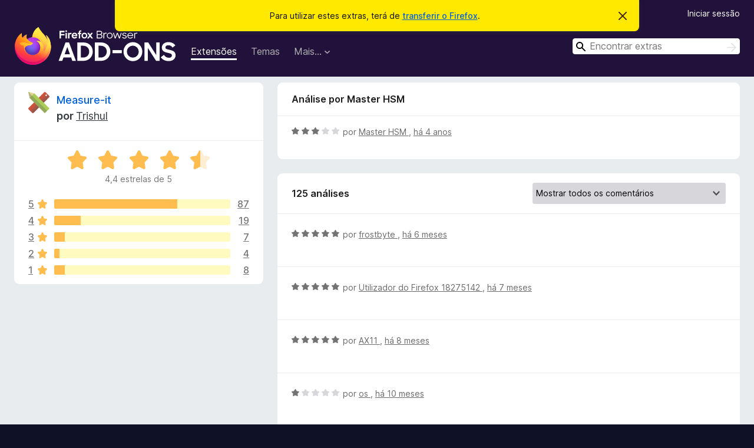

--- FILE ---
content_type: text/html; charset=utf-8
request_url: https://addons.mozilla.org/pt-PT/firefox/addon/measure-it/reviews/1800970/?utm_content=search&utm_medium=referral&utm_source=addons.mozilla.org
body_size: 9761
content:
<!DOCTYPE html>
<html lang="pt-PT" dir="ltr"><head><title data-react-helmet="true">Análises para Measure-it – Extras para o Firefox (pt-PT)</title><meta charSet="utf-8"/><meta name="viewport" content="width=device-width, initial-scale=1"/><link href="/static-frontend/Inter-roman-subset-en_de_fr_ru_es_pt_pl_it.var.2ce5ad921c3602b1e5370b3c86033681.woff2" crossorigin="anonymous" rel="preload" as="font" type="font/woff2"/><link href="/static-frontend/amo-2c9b371cc4de1aad916e.css" integrity="sha512-xpIl0TE0BdHR7KIMx6yfLd2kiIdWqrmXT81oEQ2j3ierwSeZB5WzmlhM7zJEHvI5XqPZYwMlGu/Pk0f13trpzQ==" crossorigin="anonymous" rel="stylesheet" type="text/css"/><meta data-react-helmet="true" name="description" content="Análises e avaliações para Measure-it. Descubra o que os outros utilizadores pensam acerca de Measure-it e adicione-o ao seu navegador Firefox."/><meta data-react-helmet="true" name="robots" content="noindex, follow"/><link rel="shortcut icon" href="/favicon.ico?v=3"/><link data-react-helmet="true" title="Extras do Firefox" rel="search" type="application/opensearchdescription+xml" href="/pt-PT/firefox/opensearch.xml"/></head><body><div id="react-view"><div class="Page-amo"><header class="Header"><div class="Notice Notice-warning GetFirefoxBanner Notice-dismissible"><div class="Notice-icon"></div><div class="Notice-column"><div class="Notice-content"><p class="Notice-text"><span class="GetFirefoxBanner-content">Para utilizar estes extras, terá de <a class="Button Button--none GetFirefoxBanner-button" href="https://www.mozilla.org/firefox/download/thanks/?s=direct&amp;utm_campaign=amo-fx-cta&amp;utm_content=banner-download-button&amp;utm_medium=referral&amp;utm_source=addons.mozilla.org">transferir o Firefox</a>.</span></p></div></div><div class="Notice-dismisser"><button class="Button Button--none Notice-dismisser-button" type="submit"><span class="Icon Icon-inline-content IconXMark Notice-dismisser-icon"><span class="visually-hidden">Descartar este aviso</span><svg class="IconXMark-svg" version="1.1" xmlns="http://www.w3.org/2000/svg" xmlns:xlink="http://www.w3.org/1999/xlink"><g class="IconXMark-path" transform="translate(-1.000000, -1.000000)" fill="#0C0C0D"><path d="M1.293,2.707 C1.03304342,2.45592553 0.928787403,2.08412211 1.02030284,1.73449268 C1.11181828,1.38486324 1.38486324,1.11181828 1.73449268,1.02030284 C2.08412211,0.928787403 2.45592553,1.03304342 2.707,1.293 L8,6.586 L13.293,1.293 C13.5440745,1.03304342 13.9158779,0.928787403 14.2655073,1.02030284 C14.6151368,1.11181828 14.8881817,1.38486324 14.9796972,1.73449268 C15.0712126,2.08412211 14.9669566,2.45592553 14.707,2.707 L9.414,8 L14.707,13.293 C15.0859722,13.6853789 15.0805524,14.3090848 14.6948186,14.6948186 C14.3090848,15.0805524 13.6853789,15.0859722 13.293,14.707 L8,9.414 L2.707,14.707 C2.31462111,15.0859722 1.69091522,15.0805524 1.30518142,14.6948186 C0.919447626,14.3090848 0.91402779,13.6853789 1.293,13.293 L6.586,8 L1.293,2.707 Z"></path></g></svg></span></button></div></div><div class="Header-wrapper"><div class="Header-content"><a class="Header-title" href="/pt-PT/firefox/"><span class="visually-hidden">Extras do Firefox</span></a></div><ul class="SectionLinks Header-SectionLinks"><li><a class="SectionLinks-link SectionLinks-link-extension SectionLinks-link--active" href="/pt-PT/firefox/extensions/">Extensões</a></li><li><a class="SectionLinks-link SectionLinks-link-theme" href="/pt-PT/firefox/themes/">Temas</a></li><li><div class="DropdownMenu SectionLinks-link SectionLinks-dropdown"><button class="DropdownMenu-button" title="Mais…" type="button" aria-haspopup="true"><span class="DropdownMenu-button-text">Mais…</span><span class="Icon Icon-inverted-caret"></span></button><ul class="DropdownMenu-items" aria-hidden="true" aria-label="submenu"><li class="DropdownMenuItem DropdownMenuItem-section SectionLinks-subheader">para o Firefox</li><li class="DropdownMenuItem DropdownMenuItem-link"><a class="SectionLinks-dropdownlink" href="/pt-PT/firefox/language-tools/">Dicionários e pacotes de idiomas</a></li><li class="DropdownMenuItem DropdownMenuItem-section SectionLinks-subheader">Outros sites de navegadores</li><li class="DropdownMenuItem DropdownMenuItem-link"><a class="SectionLinks-clientApp-android" data-clientapp="android" href="/pt-PT/android/">Extras para Android</a></li></ul></div></li></ul><div class="Header-user-and-external-links"><a class="Button Button--none Header-authenticate-button Header-button Button--micro" href="#login">Iniciar sessão</a></div><form action="/pt-PT/firefox/search/" class="SearchForm Header-search-form Header-search-form--desktop" method="GET" data-no-csrf="true" role="search"><div class="AutoSearchInput"><label class="AutoSearchInput-label visually-hidden" for="AutoSearchInput-q">Pesquisar</label><div class="AutoSearchInput-search-box"><span class="Icon Icon-magnifying-glass AutoSearchInput-icon-magnifying-glass"></span><div role="combobox" aria-haspopup="listbox" aria-owns="react-autowhatever-1" aria-expanded="false"><input type="search" autoComplete="off" aria-autocomplete="list" aria-controls="react-autowhatever-1" class="AutoSearchInput-query" id="AutoSearchInput-q" maxLength="100" minLength="2" name="q" placeholder="Encontrar extras" value=""/><div id="react-autowhatever-1" role="listbox"></div></div><button class="AutoSearchInput-submit-button" type="submit"><span class="visually-hidden">Pesquisar</span><span class="Icon Icon-arrow"></span></button></div></div></form></div></header><div class="Page-content"><div class="Page Page-not-homepage"><div class="AppBanner"></div><div class="AddonReviewList AddonReviewList--extension"><section class="Card AddonSummaryCard Card--no-footer"><header class="Card-header"><div class="Card-header-text"><div class="AddonSummaryCard-header"><div class="AddonSummaryCard-header-icon"><a href="/pt-PT/firefox/addon/measure-it/?utm_content=search&amp;utm_medium=referral&amp;utm_source=addons.mozilla.org"><img class="AddonSummaryCard-header-icon-image" src="https://addons.mozilla.org/user-media/addon_icons/851/851503-64.png?modified=1648138451" alt="Ícone do extra"/></a></div><div class="AddonSummaryCard-header-text"><h1 class="visually-hidden">Análises para Measure-it</h1><h1 class="AddonTitle"><a href="/pt-PT/firefox/addon/measure-it/?utm_content=search&amp;utm_medium=referral&amp;utm_source=addons.mozilla.org">Measure-it</a><span class="AddonTitle-author"> <!-- -->por<!-- --> <a href="/pt-PT/firefox/user/10424937/">Trishul</a></span></h1></div></div></div></header><div class="Card-contents"><div class="AddonSummaryCard-overallRatingStars"><div class="Rating Rating--large Rating--yellowStars" title="Avaliado em 4,4 de 5"><div class="Rating-star Rating-rating-1 Rating-selected-star" title="Avaliado em 4,4 de 5"></div><div class="Rating-star Rating-rating-2 Rating-selected-star" title="Avaliado em 4,4 de 5"></div><div class="Rating-star Rating-rating-3 Rating-selected-star" title="Avaliado em 4,4 de 5"></div><div class="Rating-star Rating-rating-4 Rating-selected-star" title="Avaliado em 4,4 de 5"></div><div class="Rating-star Rating-rating-5 Rating-half-star" title="Avaliado em 4,4 de 5"></div><span class="visually-hidden">Avaliado em 4,4 de 5</span></div><div class="AddonSummaryCard-addonAverage">4,4 estrelas de 5</div></div><div class="RatingsByStar"><div class="RatingsByStar-graph"><a class="RatingsByStar-row" rel="nofollow" title="Ler todas as 87 análises de cinco estrelas" href="/pt-PT/firefox/addon/measure-it/reviews/?score=5&amp;utm_content=search&amp;utm_medium=referral&amp;utm_source=addons.mozilla.org"><div class="RatingsByStar-star">5<span class="Icon Icon-star-yellow"></span></div></a><a class="RatingsByStar-row" rel="nofollow" title="Ler todas as 87 análises de cinco estrelas" href="/pt-PT/firefox/addon/measure-it/reviews/?score=5&amp;utm_content=search&amp;utm_medium=referral&amp;utm_source=addons.mozilla.org"><div class="RatingsByStar-barContainer"><div class="RatingsByStar-bar RatingsByStar-barFrame"><div class="RatingsByStar-bar RatingsByStar-barValue RatingsByStar-barValue--70pct RatingsByStar-partialBar"></div></div></div></a><a class="RatingsByStar-row" rel="nofollow" title="Ler todas as 87 análises de cinco estrelas" href="/pt-PT/firefox/addon/measure-it/reviews/?score=5&amp;utm_content=search&amp;utm_medium=referral&amp;utm_source=addons.mozilla.org"><div class="RatingsByStar-count">87</div></a><a class="RatingsByStar-row" rel="nofollow" title="Ler todas as 19 análises de quatro estrelas" href="/pt-PT/firefox/addon/measure-it/reviews/?score=4&amp;utm_content=search&amp;utm_medium=referral&amp;utm_source=addons.mozilla.org"><div class="RatingsByStar-star">4<span class="Icon Icon-star-yellow"></span></div></a><a class="RatingsByStar-row" rel="nofollow" title="Ler todas as 19 análises de quatro estrelas" href="/pt-PT/firefox/addon/measure-it/reviews/?score=4&amp;utm_content=search&amp;utm_medium=referral&amp;utm_source=addons.mozilla.org"><div class="RatingsByStar-barContainer"><div class="RatingsByStar-bar RatingsByStar-barFrame"><div class="RatingsByStar-bar RatingsByStar-barValue RatingsByStar-barValue--15pct RatingsByStar-partialBar"></div></div></div></a><a class="RatingsByStar-row" rel="nofollow" title="Ler todas as 19 análises de quatro estrelas" href="/pt-PT/firefox/addon/measure-it/reviews/?score=4&amp;utm_content=search&amp;utm_medium=referral&amp;utm_source=addons.mozilla.org"><div class="RatingsByStar-count">19</div></a><a class="RatingsByStar-row" rel="nofollow" title="Ler todas as 7 análises de três estrelas" href="/pt-PT/firefox/addon/measure-it/reviews/?score=3&amp;utm_content=search&amp;utm_medium=referral&amp;utm_source=addons.mozilla.org"><div class="RatingsByStar-star">3<span class="Icon Icon-star-yellow"></span></div></a><a class="RatingsByStar-row" rel="nofollow" title="Ler todas as 7 análises de três estrelas" href="/pt-PT/firefox/addon/measure-it/reviews/?score=3&amp;utm_content=search&amp;utm_medium=referral&amp;utm_source=addons.mozilla.org"><div class="RatingsByStar-barContainer"><div class="RatingsByStar-bar RatingsByStar-barFrame"><div class="RatingsByStar-bar RatingsByStar-barValue RatingsByStar-barValue--6pct RatingsByStar-partialBar"></div></div></div></a><a class="RatingsByStar-row" rel="nofollow" title="Ler todas as 7 análises de três estrelas" href="/pt-PT/firefox/addon/measure-it/reviews/?score=3&amp;utm_content=search&amp;utm_medium=referral&amp;utm_source=addons.mozilla.org"><div class="RatingsByStar-count">7</div></a><a class="RatingsByStar-row" rel="nofollow" title="Ler todas as 4 análises de duas estrelas" href="/pt-PT/firefox/addon/measure-it/reviews/?score=2&amp;utm_content=search&amp;utm_medium=referral&amp;utm_source=addons.mozilla.org"><div class="RatingsByStar-star">2<span class="Icon Icon-star-yellow"></span></div></a><a class="RatingsByStar-row" rel="nofollow" title="Ler todas as 4 análises de duas estrelas" href="/pt-PT/firefox/addon/measure-it/reviews/?score=2&amp;utm_content=search&amp;utm_medium=referral&amp;utm_source=addons.mozilla.org"><div class="RatingsByStar-barContainer"><div class="RatingsByStar-bar RatingsByStar-barFrame"><div class="RatingsByStar-bar RatingsByStar-barValue RatingsByStar-barValue--3pct RatingsByStar-partialBar"></div></div></div></a><a class="RatingsByStar-row" rel="nofollow" title="Ler todas as 4 análises de duas estrelas" href="/pt-PT/firefox/addon/measure-it/reviews/?score=2&amp;utm_content=search&amp;utm_medium=referral&amp;utm_source=addons.mozilla.org"><div class="RatingsByStar-count">4</div></a><a class="RatingsByStar-row" rel="nofollow" title="Ler todas as 8 análises de uma estrela" href="/pt-PT/firefox/addon/measure-it/reviews/?score=1&amp;utm_content=search&amp;utm_medium=referral&amp;utm_source=addons.mozilla.org"><div class="RatingsByStar-star">1<span class="Icon Icon-star-yellow"></span></div></a><a class="RatingsByStar-row" rel="nofollow" title="Ler todas as 8 análises de uma estrela" href="/pt-PT/firefox/addon/measure-it/reviews/?score=1&amp;utm_content=search&amp;utm_medium=referral&amp;utm_source=addons.mozilla.org"><div class="RatingsByStar-barContainer"><div class="RatingsByStar-bar RatingsByStar-barFrame"><div class="RatingsByStar-bar RatingsByStar-barValue RatingsByStar-barValue--6pct RatingsByStar-partialBar"></div></div></div></a><a class="RatingsByStar-row" rel="nofollow" title="Ler todas as 8 análises de uma estrela" href="/pt-PT/firefox/addon/measure-it/reviews/?score=1&amp;utm_content=search&amp;utm_medium=referral&amp;utm_source=addons.mozilla.org"><div class="RatingsByStar-count">8</div></a></div></div></div></section><div class="AddonReviewList-reviews"><div class="FeaturedAddonReview"><section class="Card FeaturedAddonReview-card Card--no-footer"><header class="Card-header"><div class="Card-header-text">Análise por Master HSM</div></header><div class="Card-contents"><div class="AddonReviewCard AddonReviewCard-ratingOnly AddonReviewCard-viewOnly"><div class="AddonReviewCard-container"><div class="UserReview"><div class="UserReview-byLine"><div class="Rating Rating--small" title="Avaliado em 3 de 5"><div class="Rating-star Rating-rating-1 Rating-selected-star" title="Avaliado em 3 de 5"></div><div class="Rating-star Rating-rating-2 Rating-selected-star" title="Avaliado em 3 de 5"></div><div class="Rating-star Rating-rating-3 Rating-selected-star" title="Avaliado em 3 de 5"></div><div class="Rating-star Rating-rating-4" title="Avaliado em 3 de 5"></div><div class="Rating-star Rating-rating-5" title="Avaliado em 3 de 5"></div><span class="visually-hidden">Avaliado em 3 de 5</span></div><span class="AddonReviewCard-authorByLine">por <a href="/pt-PT/firefox/user/17239280/"> Master HSM </a>, <a title="18 de jan de 2022 22:54" href="/pt-PT/firefox/addon/measure-it/reviews/1800970/?utm_content=search&amp;utm_medium=referral&amp;utm_source=addons.mozilla.org"> há 4 anos </a></span></div><section class="Card ShowMoreCard UserReview-body UserReview-emptyBody ShowMoreCard--expanded Card--no-style Card--no-header Card--no-footer"><div class="Card-contents"><div class="ShowMoreCard-contents"><div></div></div></div></section><div class="AddonReviewCard-allControls"></div></div></div></div></div></section></div><section class="Card CardList AddonReviewList-reviews-listing"><header class="Card-header"><div class="Card-header-text"><div class="AddonReviewList-cardListHeader"><div class="AddonReviewList-reviewCount">125 análises</div><div class="AddonReviewList-filterByScore"><select class="Select AddonReviewList-filterByScoreSelector"><option value="SHOW_ALL_REVIEWS" selected="">Mostrar todos os comentários</option><option value="5">Mostrar apenas análises com cinco estrelas</option><option value="4">Mostrar apenas análises com quatro estrelas</option><option value="3">Mostrar apenas análises com três estrelas</option><option value="2">Mostrar apenas análises com duas estrelas</option><option value="1">Mostrar apenas análises com uma estrela</option></select></div></div></div></header><div class="Card-contents"><ul><li><div class="AddonReviewCard AddonReviewCard-ratingOnly AddonReviewCard-viewOnly"><div class="AddonReviewCard-container"><div class="UserReview"><div class="UserReview-byLine"><div class="Rating Rating--small" title="Avaliado em 5 de 5"><div class="Rating-star Rating-rating-1 Rating-selected-star" title="Avaliado em 5 de 5"></div><div class="Rating-star Rating-rating-2 Rating-selected-star" title="Avaliado em 5 de 5"></div><div class="Rating-star Rating-rating-3 Rating-selected-star" title="Avaliado em 5 de 5"></div><div class="Rating-star Rating-rating-4 Rating-selected-star" title="Avaliado em 5 de 5"></div><div class="Rating-star Rating-rating-5 Rating-selected-star" title="Avaliado em 5 de 5"></div><span class="visually-hidden">Avaliado em 5 de 5</span></div><span class="AddonReviewCard-authorByLine">por <a href="/pt-PT/firefox/user/19069943/"> frostbyte </a>, <a title="23 de jul de 2025 22:35" href="/pt-PT/firefox/addon/measure-it/reviews/2323659/?utm_content=search&amp;utm_medium=referral&amp;utm_source=addons.mozilla.org"> há 6 meses </a></span></div><section class="Card ShowMoreCard UserReview-body UserReview-emptyBody ShowMoreCard--expanded Card--no-style Card--no-header Card--no-footer"><div class="Card-contents"><div class="ShowMoreCard-contents"><div></div></div></div></section><div class="AddonReviewCard-allControls"></div></div></div></div></li><li><div class="AddonReviewCard AddonReviewCard-ratingOnly AddonReviewCard-viewOnly"><div class="AddonReviewCard-container"><div class="UserReview"><div class="UserReview-byLine"><div class="Rating Rating--small" title="Avaliado em 5 de 5"><div class="Rating-star Rating-rating-1 Rating-selected-star" title="Avaliado em 5 de 5"></div><div class="Rating-star Rating-rating-2 Rating-selected-star" title="Avaliado em 5 de 5"></div><div class="Rating-star Rating-rating-3 Rating-selected-star" title="Avaliado em 5 de 5"></div><div class="Rating-star Rating-rating-4 Rating-selected-star" title="Avaliado em 5 de 5"></div><div class="Rating-star Rating-rating-5 Rating-selected-star" title="Avaliado em 5 de 5"></div><span class="visually-hidden">Avaliado em 5 de 5</span></div><span class="AddonReviewCard-authorByLine">por <a href="/pt-PT/firefox/user/18275142/"> Utilizador do Firefox 18275142 </a>, <a title="23 de jun de 2025 21:24" href="/pt-PT/firefox/addon/measure-it/reviews/2264961/?utm_content=search&amp;utm_medium=referral&amp;utm_source=addons.mozilla.org"> há 7 meses </a></span></div><section class="Card ShowMoreCard UserReview-body UserReview-emptyBody ShowMoreCard--expanded Card--no-style Card--no-header Card--no-footer"><div class="Card-contents"><div class="ShowMoreCard-contents"><div></div></div></div></section><div class="AddonReviewCard-allControls"></div></div></div></div></li><li><div class="AddonReviewCard AddonReviewCard-ratingOnly AddonReviewCard-viewOnly"><div class="AddonReviewCard-container"><div class="UserReview"><div class="UserReview-byLine"><div class="Rating Rating--small" title="Avaliado em 5 de 5"><div class="Rating-star Rating-rating-1 Rating-selected-star" title="Avaliado em 5 de 5"></div><div class="Rating-star Rating-rating-2 Rating-selected-star" title="Avaliado em 5 de 5"></div><div class="Rating-star Rating-rating-3 Rating-selected-star" title="Avaliado em 5 de 5"></div><div class="Rating-star Rating-rating-4 Rating-selected-star" title="Avaliado em 5 de 5"></div><div class="Rating-star Rating-rating-5 Rating-selected-star" title="Avaliado em 5 de 5"></div><span class="visually-hidden">Avaliado em 5 de 5</span></div><span class="AddonReviewCard-authorByLine">por <a href="/pt-PT/firefox/user/13500241/"> AX11 </a>, <a title="19 de mai de 2025 21:28" href="/pt-PT/firefox/addon/measure-it/reviews/2231259/?utm_content=search&amp;utm_medium=referral&amp;utm_source=addons.mozilla.org"> há 8 meses </a></span></div><section class="Card ShowMoreCard UserReview-body UserReview-emptyBody ShowMoreCard--expanded Card--no-style Card--no-header Card--no-footer"><div class="Card-contents"><div class="ShowMoreCard-contents"><div></div></div></div></section><div class="AddonReviewCard-allControls"></div></div></div></div></li><li><div class="AddonReviewCard AddonReviewCard-ratingOnly AddonReviewCard-viewOnly"><div class="AddonReviewCard-container"><div class="UserReview"><div class="UserReview-byLine"><div class="Rating Rating--small" title="Avaliado em 1 de 5"><div class="Rating-star Rating-rating-1 Rating-selected-star" title="Avaliado em 1 de 5"></div><div class="Rating-star Rating-rating-2" title="Avaliado em 1 de 5"></div><div class="Rating-star Rating-rating-3" title="Avaliado em 1 de 5"></div><div class="Rating-star Rating-rating-4" title="Avaliado em 1 de 5"></div><div class="Rating-star Rating-rating-5" title="Avaliado em 1 de 5"></div><span class="visually-hidden">Avaliado em 1 de 5</span></div><span class="AddonReviewCard-authorByLine">por <a href="/pt-PT/firefox/user/18913838/"> os </a>, <a title="31 de mar de 2025 14:03" href="/pt-PT/firefox/addon/measure-it/reviews/2205479/?utm_content=search&amp;utm_medium=referral&amp;utm_source=addons.mozilla.org"> há 10 meses </a></span></div><section class="Card ShowMoreCard UserReview-body UserReview-emptyBody ShowMoreCard--expanded Card--no-style Card--no-header Card--no-footer"><div class="Card-contents"><div class="ShowMoreCard-contents"><div></div></div></div></section><div class="AddonReviewCard-allControls"></div></div></div></div></li><li><div class="AddonReviewCard AddonReviewCard-ratingOnly AddonReviewCard-viewOnly"><div class="AddonReviewCard-container"><div class="UserReview"><div class="UserReview-byLine"><div class="Rating Rating--small" title="Avaliado em 5 de 5"><div class="Rating-star Rating-rating-1 Rating-selected-star" title="Avaliado em 5 de 5"></div><div class="Rating-star Rating-rating-2 Rating-selected-star" title="Avaliado em 5 de 5"></div><div class="Rating-star Rating-rating-3 Rating-selected-star" title="Avaliado em 5 de 5"></div><div class="Rating-star Rating-rating-4 Rating-selected-star" title="Avaliado em 5 de 5"></div><div class="Rating-star Rating-rating-5 Rating-selected-star" title="Avaliado em 5 de 5"></div><span class="visually-hidden">Avaliado em 5 de 5</span></div><span class="AddonReviewCard-authorByLine">por <a href="/pt-PT/firefox/user/18892841/"> xdmz </a>, <a title="19 de mar de 2025 12:30" href="/pt-PT/firefox/addon/measure-it/reviews/2196951/?utm_content=search&amp;utm_medium=referral&amp;utm_source=addons.mozilla.org"> há 10 meses </a></span></div><section class="Card ShowMoreCard UserReview-body UserReview-emptyBody ShowMoreCard--expanded Card--no-style Card--no-header Card--no-footer"><div class="Card-contents"><div class="ShowMoreCard-contents"><div></div></div></div></section><div class="AddonReviewCard-allControls"></div></div></div></div></li><li><div class="AddonReviewCard AddonReviewCard-viewOnly"><div class="AddonReviewCard-container"><div class="UserReview"><div class="UserReview-byLine"><div class="Rating Rating--small" title="Avaliado em 1 de 5"><div class="Rating-star Rating-rating-1 Rating-selected-star" title="Avaliado em 1 de 5"></div><div class="Rating-star Rating-rating-2" title="Avaliado em 1 de 5"></div><div class="Rating-star Rating-rating-3" title="Avaliado em 1 de 5"></div><div class="Rating-star Rating-rating-4" title="Avaliado em 1 de 5"></div><div class="Rating-star Rating-rating-5" title="Avaliado em 1 de 5"></div><span class="visually-hidden">Avaliado em 1 de 5</span></div><span class="AddonReviewCard-authorByLine">por <a href="/pt-PT/firefox/user/18777998/"> Barry </a>, <a title="17 de jan de 2025 21:51" href="/pt-PT/firefox/addon/measure-it/reviews/2162604/?utm_content=search&amp;utm_medium=referral&amp;utm_source=addons.mozilla.org"> há um ano </a></span></div><section class="Card ShowMoreCard UserReview-body ShowMoreCard--expanded Card--no-style Card--no-header Card--no-footer"><div class="Card-contents"><div class="ShowMoreCard-contents"><div>This has added spam to my email address, and I hate it.</div></div></div></section><div class="AddonReviewCard-allControls"><div><button aria-describedby="flag-review-TooltipMenu" class="TooltipMenu-opener AddonReviewCard-control FlagReviewMenu-menu" title="Marcar esta análise" type="button">Marcar</button></div></div></div></div></div></li><li><div class="AddonReviewCard AddonReviewCard-viewOnly"><div class="AddonReviewCard-container"><div class="UserReview"><div class="UserReview-byLine"><div class="Rating Rating--small" title="Avaliado em 5 de 5"><div class="Rating-star Rating-rating-1 Rating-selected-star" title="Avaliado em 5 de 5"></div><div class="Rating-star Rating-rating-2 Rating-selected-star" title="Avaliado em 5 de 5"></div><div class="Rating-star Rating-rating-3 Rating-selected-star" title="Avaliado em 5 de 5"></div><div class="Rating-star Rating-rating-4 Rating-selected-star" title="Avaliado em 5 de 5"></div><div class="Rating-star Rating-rating-5 Rating-selected-star" title="Avaliado em 5 de 5"></div><span class="visually-hidden">Avaliado em 5 de 5</span></div><span class="AddonReviewCard-authorByLine">por <a href="/pt-PT/firefox/user/18473424/"> ZayneH </a>, <a title="17 de nov de 2024 20:59" href="/pt-PT/firefox/addon/measure-it/reviews/2137176/?utm_content=search&amp;utm_medium=referral&amp;utm_source=addons.mozilla.org"> há um ano </a></span></div><section class="Card ShowMoreCard UserReview-body ShowMoreCard--expanded Card--no-style Card--no-header Card--no-footer"><div class="Card-contents"><div class="ShowMoreCard-contents"><div>Super useful!</div></div></div></section><div class="AddonReviewCard-allControls"><div><button aria-describedby="flag-review-TooltipMenu" class="TooltipMenu-opener AddonReviewCard-control FlagReviewMenu-menu" title="Marcar esta análise" type="button">Marcar</button></div></div></div></div></div></li><li><div class="AddonReviewCard AddonReviewCard-ratingOnly AddonReviewCard-viewOnly"><div class="AddonReviewCard-container"><div class="UserReview"><div class="UserReview-byLine"><div class="Rating Rating--small" title="Avaliado em 5 de 5"><div class="Rating-star Rating-rating-1 Rating-selected-star" title="Avaliado em 5 de 5"></div><div class="Rating-star Rating-rating-2 Rating-selected-star" title="Avaliado em 5 de 5"></div><div class="Rating-star Rating-rating-3 Rating-selected-star" title="Avaliado em 5 de 5"></div><div class="Rating-star Rating-rating-4 Rating-selected-star" title="Avaliado em 5 de 5"></div><div class="Rating-star Rating-rating-5 Rating-selected-star" title="Avaliado em 5 de 5"></div><span class="visually-hidden">Avaliado em 5 de 5</span></div><span class="AddonReviewCard-authorByLine">por <a href="/pt-PT/firefox/user/18539007/"> frostbyte </a>, <a title="7 de ago de 2024 16:23" href="/pt-PT/firefox/addon/measure-it/reviews/2102965/?utm_content=search&amp;utm_medium=referral&amp;utm_source=addons.mozilla.org"> há um ano </a></span></div><section class="Card ShowMoreCard UserReview-body UserReview-emptyBody ShowMoreCard--expanded Card--no-style Card--no-header Card--no-footer"><div class="Card-contents"><div class="ShowMoreCard-contents"><div></div></div></div></section><div class="AddonReviewCard-allControls"></div></div></div></div></li><li><div class="AddonReviewCard AddonReviewCard-viewOnly"><div class="AddonReviewCard-container"><div class="UserReview"><div class="UserReview-byLine"><div class="Rating Rating--small" title="Avaliado em 1 de 5"><div class="Rating-star Rating-rating-1 Rating-selected-star" title="Avaliado em 1 de 5"></div><div class="Rating-star Rating-rating-2" title="Avaliado em 1 de 5"></div><div class="Rating-star Rating-rating-3" title="Avaliado em 1 de 5"></div><div class="Rating-star Rating-rating-4" title="Avaliado em 1 de 5"></div><div class="Rating-star Rating-rating-5" title="Avaliado em 1 de 5"></div><span class="visually-hidden">Avaliado em 1 de 5</span></div><span class="AddonReviewCard-authorByLine">por <a href="/pt-PT/firefox/user/17942032/"> TheAlphaBoy77 </a>, <a title="24 de mai de 2024 16:44" href="/pt-PT/firefox/addon/measure-it/reviews/2078753/?utm_content=search&amp;utm_medium=referral&amp;utm_source=addons.mozilla.org"> há 2 anos </a></span></div><section class="Card ShowMoreCard UserReview-body ShowMoreCard--expanded Card--no-style Card--no-header Card--no-footer"><div class="Card-contents"><div class="ShowMoreCard-contents"><div>It did not work the way I expected.  It just took out a random chunk of the page where my cursor was, the section was not moveable.  Had to "X" out of a screen it brought up.  Not at all how it was understood to act.</div></div></div></section><div class="AddonReviewCard-allControls"><div><button aria-describedby="flag-review-TooltipMenu" class="TooltipMenu-opener AddonReviewCard-control FlagReviewMenu-menu" title="Marcar esta análise" type="button">Marcar</button></div></div></div></div></div></li><li><div class="AddonReviewCard AddonReviewCard-viewOnly"><div class="AddonReviewCard-container"><div class="UserReview"><div class="UserReview-byLine"><div class="Rating Rating--small" title="Avaliado em 5 de 5"><div class="Rating-star Rating-rating-1 Rating-selected-star" title="Avaliado em 5 de 5"></div><div class="Rating-star Rating-rating-2 Rating-selected-star" title="Avaliado em 5 de 5"></div><div class="Rating-star Rating-rating-3 Rating-selected-star" title="Avaliado em 5 de 5"></div><div class="Rating-star Rating-rating-4 Rating-selected-star" title="Avaliado em 5 de 5"></div><div class="Rating-star Rating-rating-5 Rating-selected-star" title="Avaliado em 5 de 5"></div><span class="visually-hidden">Avaliado em 5 de 5</span></div><span class="AddonReviewCard-authorByLine">por <a href="/pt-PT/firefox/user/18290875/"> Ava Miller </a>, <a title="18 de fev de 2024 16:57" href="/pt-PT/firefox/addon/measure-it/reviews/2047783/?utm_content=search&amp;utm_medium=referral&amp;utm_source=addons.mozilla.org"> há 2 anos </a></span></div><section class="Card ShowMoreCard UserReview-body ShowMoreCard--expanded Card--no-style Card--no-header Card--no-footer"><div class="Card-contents"><div class="ShowMoreCard-contents"><div>Interesting and convenient addon</div></div></div></section><div class="AddonReviewCard-allControls"><div><button aria-describedby="flag-review-TooltipMenu" class="TooltipMenu-opener AddonReviewCard-control FlagReviewMenu-menu" title="Marcar esta análise" type="button">Marcar</button></div></div></div></div></div></li><li><div class="AddonReviewCard AddonReviewCard-ratingOnly AddonReviewCard-viewOnly"><div class="AddonReviewCard-container"><div class="UserReview"><div class="UserReview-byLine"><div class="Rating Rating--small" title="Avaliado em 5 de 5"><div class="Rating-star Rating-rating-1 Rating-selected-star" title="Avaliado em 5 de 5"></div><div class="Rating-star Rating-rating-2 Rating-selected-star" title="Avaliado em 5 de 5"></div><div class="Rating-star Rating-rating-3 Rating-selected-star" title="Avaliado em 5 de 5"></div><div class="Rating-star Rating-rating-4 Rating-selected-star" title="Avaliado em 5 de 5"></div><div class="Rating-star Rating-rating-5 Rating-selected-star" title="Avaliado em 5 de 5"></div><span class="visually-hidden">Avaliado em 5 de 5</span></div><span class="AddonReviewCard-authorByLine">por <a href="/pt-PT/firefox/user/14234915/"> Utilizador do Firefox 14234915 </a>, <a title="18 de nov de 2023 07:50" href="/pt-PT/firefox/addon/measure-it/reviews/2018163/?utm_content=search&amp;utm_medium=referral&amp;utm_source=addons.mozilla.org"> há 2 anos </a></span></div><section class="Card ShowMoreCard UserReview-body UserReview-emptyBody ShowMoreCard--expanded Card--no-style Card--no-header Card--no-footer"><div class="Card-contents"><div class="ShowMoreCard-contents"><div></div></div></div></section><div class="AddonReviewCard-allControls"></div></div></div></div></li><li><div class="AddonReviewCard AddonReviewCard-ratingOnly AddonReviewCard-viewOnly"><div class="AddonReviewCard-container"><div class="UserReview"><div class="UserReview-byLine"><div class="Rating Rating--small" title="Avaliado em 5 de 5"><div class="Rating-star Rating-rating-1 Rating-selected-star" title="Avaliado em 5 de 5"></div><div class="Rating-star Rating-rating-2 Rating-selected-star" title="Avaliado em 5 de 5"></div><div class="Rating-star Rating-rating-3 Rating-selected-star" title="Avaliado em 5 de 5"></div><div class="Rating-star Rating-rating-4 Rating-selected-star" title="Avaliado em 5 de 5"></div><div class="Rating-star Rating-rating-5 Rating-selected-star" title="Avaliado em 5 de 5"></div><span class="visually-hidden">Avaliado em 5 de 5</span></div><span class="AddonReviewCard-authorByLine">por <a href="/pt-PT/firefox/user/14643647/"> Utilizador do Firefox 14643647 </a>, <a title="28 de out de 2023 03:33" href="/pt-PT/firefox/addon/measure-it/reviews/2011422/?utm_content=search&amp;utm_medium=referral&amp;utm_source=addons.mozilla.org"> há 2 anos </a></span></div><section class="Card ShowMoreCard UserReview-body UserReview-emptyBody ShowMoreCard--expanded Card--no-style Card--no-header Card--no-footer"><div class="Card-contents"><div class="ShowMoreCard-contents"><div></div></div></div></section><div class="AddonReviewCard-allControls"></div></div></div></div></li><li><div class="AddonReviewCard AddonReviewCard-viewOnly"><div class="AddonReviewCard-container"><div class="UserReview"><div class="UserReview-byLine"><div class="Rating Rating--small" title="Avaliado em 5 de 5"><div class="Rating-star Rating-rating-1 Rating-selected-star" title="Avaliado em 5 de 5"></div><div class="Rating-star Rating-rating-2 Rating-selected-star" title="Avaliado em 5 de 5"></div><div class="Rating-star Rating-rating-3 Rating-selected-star" title="Avaliado em 5 de 5"></div><div class="Rating-star Rating-rating-4 Rating-selected-star" title="Avaliado em 5 de 5"></div><div class="Rating-star Rating-rating-5 Rating-selected-star" title="Avaliado em 5 de 5"></div><span class="visually-hidden">Avaliado em 5 de 5</span></div><span class="AddonReviewCard-authorByLine">por <a href="/pt-PT/firefox/user/18079030/"> Online 🟢 18DATEX.COM </a>, <a title="2 de out de 2023 14:32" href="/pt-PT/firefox/addon/measure-it/reviews/2002970/?utm_content=search&amp;utm_medium=referral&amp;utm_source=addons.mozilla.org"> há 2 anos </a></span></div><section class="Card ShowMoreCard UserReview-body ShowMoreCard--expanded Card--no-style Card--no-header Card--no-footer"><div class="Card-contents"><div class="ShowMoreCard-contents"><div>▶️ Very Good Plugin Measure-itот Trishul ;)</div></div></div></section><div class="AddonReviewCard-allControls"><div><button aria-describedby="flag-review-TooltipMenu" class="TooltipMenu-opener AddonReviewCard-control FlagReviewMenu-menu" title="Marcar esta análise" type="button">Marcar</button></div></div></div></div></div></li><li><div class="AddonReviewCard AddonReviewCard-ratingOnly AddonReviewCard-viewOnly"><div class="AddonReviewCard-container"><div class="UserReview"><div class="UserReview-byLine"><div class="Rating Rating--small" title="Avaliado em 1 de 5"><div class="Rating-star Rating-rating-1 Rating-selected-star" title="Avaliado em 1 de 5"></div><div class="Rating-star Rating-rating-2" title="Avaliado em 1 de 5"></div><div class="Rating-star Rating-rating-3" title="Avaliado em 1 de 5"></div><div class="Rating-star Rating-rating-4" title="Avaliado em 1 de 5"></div><div class="Rating-star Rating-rating-5" title="Avaliado em 1 de 5"></div><span class="visually-hidden">Avaliado em 1 de 5</span></div><span class="AddonReviewCard-authorByLine">por <a href="/pt-PT/firefox/user/17993944/"> Utilizador do Firefox 17993944 </a>, <a title="28 de jul de 2023 03:08" href="/pt-PT/firefox/addon/measure-it/reviews/1983522/?utm_content=search&amp;utm_medium=referral&amp;utm_source=addons.mozilla.org"> há 2 anos </a></span></div><section class="Card ShowMoreCard UserReview-body UserReview-emptyBody ShowMoreCard--expanded Card--no-style Card--no-header Card--no-footer"><div class="Card-contents"><div class="ShowMoreCard-contents"><div></div></div></div></section><div class="AddonReviewCard-allControls"></div></div></div></div></li><li><div class="AddonReviewCard AddonReviewCard-ratingOnly AddonReviewCard-viewOnly"><div class="AddonReviewCard-container"><div class="UserReview"><div class="UserReview-byLine"><div class="Rating Rating--small" title="Avaliado em 1 de 5"><div class="Rating-star Rating-rating-1 Rating-selected-star" title="Avaliado em 1 de 5"></div><div class="Rating-star Rating-rating-2" title="Avaliado em 1 de 5"></div><div class="Rating-star Rating-rating-3" title="Avaliado em 1 de 5"></div><div class="Rating-star Rating-rating-4" title="Avaliado em 1 de 5"></div><div class="Rating-star Rating-rating-5" title="Avaliado em 1 de 5"></div><span class="visually-hidden">Avaliado em 1 de 5</span></div><span class="AddonReviewCard-authorByLine">por <a href="/pt-PT/firefox/user/21853/">  Tropico </a>, <a title="1 de jun de 2023 12:35" href="/pt-PT/firefox/addon/measure-it/reviews/1967928/?utm_content=search&amp;utm_medium=referral&amp;utm_source=addons.mozilla.org"> há 3 anos </a></span></div><section class="Card ShowMoreCard UserReview-body UserReview-emptyBody ShowMoreCard--expanded Card--no-style Card--no-header Card--no-footer"><div class="Card-contents"><div class="ShowMoreCard-contents"><div></div></div></div></section><div class="AddonReviewCard-allControls"></div></div></div></div></li><li><div class="AddonReviewCard AddonReviewCard-viewOnly"><div class="AddonReviewCard-container"><div class="UserReview"><div class="UserReview-byLine"><div class="Rating Rating--small" title="Avaliado em 5 de 5"><div class="Rating-star Rating-rating-1 Rating-selected-star" title="Avaliado em 5 de 5"></div><div class="Rating-star Rating-rating-2 Rating-selected-star" title="Avaliado em 5 de 5"></div><div class="Rating-star Rating-rating-3 Rating-selected-star" title="Avaliado em 5 de 5"></div><div class="Rating-star Rating-rating-4 Rating-selected-star" title="Avaliado em 5 de 5"></div><div class="Rating-star Rating-rating-5 Rating-selected-star" title="Avaliado em 5 de 5"></div><span class="visually-hidden">Avaliado em 5 de 5</span></div><span class="AddonReviewCard-authorByLine">por <a href="/pt-PT/firefox/user/17841588/"> mithat akbulut </a>, <a title="28 de mar de 2023 23:47" href="/pt-PT/firefox/addon/measure-it/reviews/1947013/?utm_content=search&amp;utm_medium=referral&amp;utm_source=addons.mozilla.org"> há 3 anos </a></span></div><section class="Card ShowMoreCard UserReview-body ShowMoreCard--expanded Card--no-style Card--no-header Card--no-footer"><div class="Card-contents"><div class="ShowMoreCard-contents"><div>nice! I was looking for this for a while</div></div></div></section><div class="AddonReviewCard-allControls"><div><button aria-describedby="flag-review-TooltipMenu" class="TooltipMenu-opener AddonReviewCard-control FlagReviewMenu-menu" title="Marcar esta análise" type="button">Marcar</button></div></div></div></div></div></li><li><div class="AddonReviewCard AddonReviewCard-ratingOnly AddonReviewCard-viewOnly"><div class="AddonReviewCard-container"><div class="UserReview"><div class="UserReview-byLine"><div class="Rating Rating--small" title="Avaliado em 5 de 5"><div class="Rating-star Rating-rating-1 Rating-selected-star" title="Avaliado em 5 de 5"></div><div class="Rating-star Rating-rating-2 Rating-selected-star" title="Avaliado em 5 de 5"></div><div class="Rating-star Rating-rating-3 Rating-selected-star" title="Avaliado em 5 de 5"></div><div class="Rating-star Rating-rating-4 Rating-selected-star" title="Avaliado em 5 de 5"></div><div class="Rating-star Rating-rating-5 Rating-selected-star" title="Avaliado em 5 de 5"></div><span class="visually-hidden">Avaliado em 5 de 5</span></div><span class="AddonReviewCard-authorByLine">por <a href="/pt-PT/firefox/user/14117164/"> HumanistAtypik </a>, <a title="10 de mar de 2023 21:30" href="/pt-PT/firefox/addon/measure-it/reviews/1940596/?utm_content=search&amp;utm_medium=referral&amp;utm_source=addons.mozilla.org"> há 3 anos </a></span></div><section class="Card ShowMoreCard UserReview-body UserReview-emptyBody ShowMoreCard--expanded Card--no-style Card--no-header Card--no-footer"><div class="Card-contents"><div class="ShowMoreCard-contents"><div></div></div></div></section><div class="AddonReviewCard-allControls"></div></div></div></div></li><li><div class="AddonReviewCard AddonReviewCard-ratingOnly AddonReviewCard-viewOnly"><div class="AddonReviewCard-container"><div class="UserReview"><div class="UserReview-byLine"><div class="Rating Rating--small" title="Avaliado em 4 de 5"><div class="Rating-star Rating-rating-1 Rating-selected-star" title="Avaliado em 4 de 5"></div><div class="Rating-star Rating-rating-2 Rating-selected-star" title="Avaliado em 4 de 5"></div><div class="Rating-star Rating-rating-3 Rating-selected-star" title="Avaliado em 4 de 5"></div><div class="Rating-star Rating-rating-4 Rating-selected-star" title="Avaliado em 4 de 5"></div><div class="Rating-star Rating-rating-5" title="Avaliado em 4 de 5"></div><span class="visually-hidden">Avaliado em 4 de 5</span></div><span class="AddonReviewCard-authorByLine">por <a href="/pt-PT/firefox/user/14540421/"> Utilizador do Firefox 14540421 </a>, <a title="10 de nov de 2022 17:21" href="/pt-PT/firefox/addon/measure-it/reviews/1891530/?utm_content=search&amp;utm_medium=referral&amp;utm_source=addons.mozilla.org"> há 3 anos </a></span></div><section class="Card ShowMoreCard UserReview-body UserReview-emptyBody ShowMoreCard--expanded Card--no-style Card--no-header Card--no-footer"><div class="Card-contents"><div class="ShowMoreCard-contents"><div></div></div></div></section><div class="AddonReviewCard-allControls"></div></div></div></div></li><li><div class="AddonReviewCard AddonReviewCard-ratingOnly AddonReviewCard-viewOnly"><div class="AddonReviewCard-container"><div class="UserReview"><div class="UserReview-byLine"><div class="Rating Rating--small" title="Avaliado em 5 de 5"><div class="Rating-star Rating-rating-1 Rating-selected-star" title="Avaliado em 5 de 5"></div><div class="Rating-star Rating-rating-2 Rating-selected-star" title="Avaliado em 5 de 5"></div><div class="Rating-star Rating-rating-3 Rating-selected-star" title="Avaliado em 5 de 5"></div><div class="Rating-star Rating-rating-4 Rating-selected-star" title="Avaliado em 5 de 5"></div><div class="Rating-star Rating-rating-5 Rating-selected-star" title="Avaliado em 5 de 5"></div><span class="visually-hidden">Avaliado em 5 de 5</span></div><span class="AddonReviewCard-authorByLine">por <a href="/pt-PT/firefox/user/17449680/"> Claudiu </a>, <a title="25 de out de 2022 21:35" href="/pt-PT/firefox/addon/measure-it/reviews/1885706/?utm_content=search&amp;utm_medium=referral&amp;utm_source=addons.mozilla.org"> há 3 anos </a></span></div><section class="Card ShowMoreCard UserReview-body UserReview-emptyBody ShowMoreCard--expanded Card--no-style Card--no-header Card--no-footer"><div class="Card-contents"><div class="ShowMoreCard-contents"><div></div></div></div></section><div class="AddonReviewCard-allControls"></div></div></div></div></li><li><div class="AddonReviewCard AddonReviewCard-viewOnly"><div class="AddonReviewCard-container"><div class="UserReview"><div class="UserReview-byLine"><div class="Rating Rating--small" title="Avaliado em 5 de 5"><div class="Rating-star Rating-rating-1 Rating-selected-star" title="Avaliado em 5 de 5"></div><div class="Rating-star Rating-rating-2 Rating-selected-star" title="Avaliado em 5 de 5"></div><div class="Rating-star Rating-rating-3 Rating-selected-star" title="Avaliado em 5 de 5"></div><div class="Rating-star Rating-rating-4 Rating-selected-star" title="Avaliado em 5 de 5"></div><div class="Rating-star Rating-rating-5 Rating-selected-star" title="Avaliado em 5 de 5"></div><span class="visually-hidden">Avaliado em 5 de 5</span></div><span class="AddonReviewCard-authorByLine">por <a href="/pt-PT/firefox/user/17568841/"> Stevie Nowonder </a>, <a title="16 de set de 2022 10:33" href="/pt-PT/firefox/addon/measure-it/reviews/1872118/?utm_content=search&amp;utm_medium=referral&amp;utm_source=addons.mozilla.org"> há 3 anos </a></span></div><section class="Card ShowMoreCard UserReview-body ShowMoreCard--expanded Card--no-style Card--no-header Card--no-footer"><div class="Card-contents"><div class="ShowMoreCard-contents"><div>I often work with this add-on. It’s first class because it brings what I need. Runs technically flawless.</div></div></div></section><div class="AddonReviewCard-allControls"><div><button aria-describedby="flag-review-TooltipMenu" class="TooltipMenu-opener AddonReviewCard-control FlagReviewMenu-menu" title="Marcar esta análise" type="button">Marcar</button></div></div></div></div></div></li><li><div class="AddonReviewCard AddonReviewCard-viewOnly"><div class="AddonReviewCard-container"><div class="UserReview"><div class="UserReview-byLine"><div class="Rating Rating--small" title="Avaliado em 2 de 5"><div class="Rating-star Rating-rating-1 Rating-selected-star" title="Avaliado em 2 de 5"></div><div class="Rating-star Rating-rating-2 Rating-selected-star" title="Avaliado em 2 de 5"></div><div class="Rating-star Rating-rating-3" title="Avaliado em 2 de 5"></div><div class="Rating-star Rating-rating-4" title="Avaliado em 2 de 5"></div><div class="Rating-star Rating-rating-5" title="Avaliado em 2 de 5"></div><span class="visually-hidden">Avaliado em 2 de 5</span></div><span class="AddonReviewCard-authorByLine">por <a href="/pt-PT/firefox/user/16894512/"> Ollie-db </a>, <a title="5 de set de 2022 14:48" href="/pt-PT/firefox/addon/measure-it/reviews/1868983/?utm_content=search&amp;utm_medium=referral&amp;utm_source=addons.mozilla.org"> há 3 anos </a></span></div><section class="Card ShowMoreCard UserReview-body ShowMoreCard--expanded Card--no-style Card--no-header Card--no-footer"><div class="Card-contents"><div class="ShowMoreCard-contents"><div>Why I can not move created rectangle?</div></div></div></section><div class="AddonReviewCard-allControls"><div><button aria-describedby="flag-review-TooltipMenu" class="TooltipMenu-opener AddonReviewCard-control FlagReviewMenu-menu" title="Marcar esta análise" type="button">Marcar</button></div></div></div></div></div></li><li><div class="AddonReviewCard AddonReviewCard-ratingOnly AddonReviewCard-viewOnly"><div class="AddonReviewCard-container"><div class="UserReview"><div class="UserReview-byLine"><div class="Rating Rating--small" title="Avaliado em 5 de 5"><div class="Rating-star Rating-rating-1 Rating-selected-star" title="Avaliado em 5 de 5"></div><div class="Rating-star Rating-rating-2 Rating-selected-star" title="Avaliado em 5 de 5"></div><div class="Rating-star Rating-rating-3 Rating-selected-star" title="Avaliado em 5 de 5"></div><div class="Rating-star Rating-rating-4 Rating-selected-star" title="Avaliado em 5 de 5"></div><div class="Rating-star Rating-rating-5 Rating-selected-star" title="Avaliado em 5 de 5"></div><span class="visually-hidden">Avaliado em 5 de 5</span></div><span class="AddonReviewCard-authorByLine">por <a href="/pt-PT/firefox/user/17436295/"> 25Dec </a>, <a title="2 de jun de 2022 02:16" href="/pt-PT/firefox/addon/measure-it/reviews/1842677/?utm_content=search&amp;utm_medium=referral&amp;utm_source=addons.mozilla.org"> há 4 anos </a></span></div><section class="Card ShowMoreCard UserReview-body UserReview-emptyBody ShowMoreCard--expanded Card--no-style Card--no-header Card--no-footer"><div class="Card-contents"><div class="ShowMoreCard-contents"><div></div></div></div></section><div class="AddonReviewCard-allControls"></div></div></div></div></li><li><div class="AddonReviewCard AddonReviewCard-viewOnly"><div class="AddonReviewCard-container"><div class="UserReview"><div class="UserReview-byLine"><div class="Rating Rating--small" title="Avaliado em 5 de 5"><div class="Rating-star Rating-rating-1 Rating-selected-star" title="Avaliado em 5 de 5"></div><div class="Rating-star Rating-rating-2 Rating-selected-star" title="Avaliado em 5 de 5"></div><div class="Rating-star Rating-rating-3 Rating-selected-star" title="Avaliado em 5 de 5"></div><div class="Rating-star Rating-rating-4 Rating-selected-star" title="Avaliado em 5 de 5"></div><div class="Rating-star Rating-rating-5 Rating-selected-star" title="Avaliado em 5 de 5"></div><span class="visually-hidden">Avaliado em 5 de 5</span></div><span class="AddonReviewCard-authorByLine">por <a href="/pt-PT/firefox/user/17434113/"> abdulvahitamro </a>, <a title="31 de mai de 2022 11:28" href="/pt-PT/firefox/addon/measure-it/reviews/1842175/?utm_content=search&amp;utm_medium=referral&amp;utm_source=addons.mozilla.org"> há 4 anos </a></span></div><section class="Card ShowMoreCard UserReview-body ShowMoreCard--expanded Card--no-style Card--no-header Card--no-footer"><div class="Card-contents"><div class="ShowMoreCard-contents"><div>a</div></div></div></section><div class="AddonReviewCard-allControls"><div><button aria-describedby="flag-review-TooltipMenu" class="TooltipMenu-opener AddonReviewCard-control FlagReviewMenu-menu" title="Marcar esta análise" type="button">Marcar</button></div></div></div></div></div></li><li><div class="AddonReviewCard AddonReviewCard-ratingOnly AddonReviewCard-viewOnly"><div class="AddonReviewCard-container"><div class="UserReview"><div class="UserReview-byLine"><div class="Rating Rating--small" title="Avaliado em 5 de 5"><div class="Rating-star Rating-rating-1 Rating-selected-star" title="Avaliado em 5 de 5"></div><div class="Rating-star Rating-rating-2 Rating-selected-star" title="Avaliado em 5 de 5"></div><div class="Rating-star Rating-rating-3 Rating-selected-star" title="Avaliado em 5 de 5"></div><div class="Rating-star Rating-rating-4 Rating-selected-star" title="Avaliado em 5 de 5"></div><div class="Rating-star Rating-rating-5 Rating-selected-star" title="Avaliado em 5 de 5"></div><span class="visually-hidden">Avaliado em 5 de 5</span></div><span class="AddonReviewCard-authorByLine">por <a href="/pt-PT/firefox/user/17426697/"> Amos </a>, <a title="25 de mai de 2022 11:31" href="/pt-PT/firefox/addon/measure-it/reviews/1840491/?utm_content=search&amp;utm_medium=referral&amp;utm_source=addons.mozilla.org"> há 4 anos </a></span></div><section class="Card ShowMoreCard UserReview-body UserReview-emptyBody ShowMoreCard--expanded Card--no-style Card--no-header Card--no-footer"><div class="Card-contents"><div class="ShowMoreCard-contents"><div></div></div></div></section><div class="AddonReviewCard-allControls"></div></div></div></div></li><li><div class="AddonReviewCard AddonReviewCard-ratingOnly AddonReviewCard-viewOnly"><div class="AddonReviewCard-container"><div class="UserReview"><div class="UserReview-byLine"><div class="Rating Rating--small" title="Avaliado em 5 de 5"><div class="Rating-star Rating-rating-1 Rating-selected-star" title="Avaliado em 5 de 5"></div><div class="Rating-star Rating-rating-2 Rating-selected-star" title="Avaliado em 5 de 5"></div><div class="Rating-star Rating-rating-3 Rating-selected-star" title="Avaliado em 5 de 5"></div><div class="Rating-star Rating-rating-4 Rating-selected-star" title="Avaliado em 5 de 5"></div><div class="Rating-star Rating-rating-5 Rating-selected-star" title="Avaliado em 5 de 5"></div><span class="visually-hidden">Avaliado em 5 de 5</span></div><span class="AddonReviewCard-authorByLine">por <a href="/pt-PT/firefox/user/17338976/"> Max </a>, <a title="21 de mar de 2022 07:41" href="/pt-PT/firefox/addon/measure-it/reviews/1820927/?utm_content=search&amp;utm_medium=referral&amp;utm_source=addons.mozilla.org"> há 4 anos </a></span></div><section class="Card ShowMoreCard UserReview-body UserReview-emptyBody ShowMoreCard--expanded Card--no-style Card--no-header Card--no-footer"><div class="Card-contents"><div class="ShowMoreCard-contents"><div></div></div></div></section><div class="AddonReviewCard-allControls"></div></div></div></div></li></ul></div><footer class="Card-footer undefined"><div class="Paginate"><div class="Paginate-links"><button class="Button Button--cancel Paginate-item Paginate-item--previous Button--disabled" type="submit" disabled="">Anterior</button><button class="Button Button--cancel Paginate-item Paginate-item--current-page Button--disabled" type="submit" disabled="">1</button><a rel="next" class="Button Button--cancel Paginate-item" href="/pt-PT/firefox/addon/measure-it/reviews/?utm_content=search&amp;utm_medium=referral&amp;utm_source=addons.mozilla.org&amp;page=2">2</a><a class="Button Button--cancel Paginate-item" href="/pt-PT/firefox/addon/measure-it/reviews/?utm_content=search&amp;utm_medium=referral&amp;utm_source=addons.mozilla.org&amp;page=3">3</a><a class="Button Button--cancel Paginate-item" href="/pt-PT/firefox/addon/measure-it/reviews/?utm_content=search&amp;utm_medium=referral&amp;utm_source=addons.mozilla.org&amp;page=4">4</a><a class="Button Button--cancel Paginate-item" href="/pt-PT/firefox/addon/measure-it/reviews/?utm_content=search&amp;utm_medium=referral&amp;utm_source=addons.mozilla.org&amp;page=5">5</a><a rel="next" class="Button Button--cancel Paginate-item Paginate-item--next" href="/pt-PT/firefox/addon/measure-it/reviews/?utm_content=search&amp;utm_medium=referral&amp;utm_source=addons.mozilla.org&amp;page=2">Seguinte</a></div><div class="Paginate-page-number">Página 1 de 5</div></div></footer></section></div></div></div></div><footer class="Footer"><div class="Footer-wrapper"><div class="Footer-mozilla-link-wrapper"><a class="Footer-mozilla-link" href="https://mozilla.org/" title="Ir para a página inicial da Mozilla"><span class="Icon Icon-mozilla Footer-mozilla-logo"><span class="visually-hidden">Ir para a página inicial da Mozilla</span></span></a></div><section class="Footer-amo-links"><h4 class="Footer-links-header"><a href="/pt-PT/firefox/">Extras</a></h4><ul class="Footer-links"><li><a href="/pt-PT/about">Acerca</a></li><li><a class="Footer-blog-link" href="/blog/">Blogue de extras do Firefox</a></li><li><a class="Footer-extension-workshop-link" href="https://extensionworkshop.com/?utm_content=footer-link&amp;utm_medium=referral&amp;utm_source=addons.mozilla.org">Workshop de extensões</a></li><li><a href="/pt-PT/developers/">Central do programador</a></li><li><a class="Footer-developer-policies-link" href="https://extensionworkshop.com/documentation/publish/add-on-policies/?utm_medium=photon-footer&amp;utm_source=addons.mozilla.org">Políticas de programador</a></li><li><a class="Footer-community-blog-link" href="https://blog.mozilla.com/addons?utm_content=footer-link&amp;utm_medium=referral&amp;utm_source=addons.mozilla.org">Blogue da comunidade</a></li><li><a href="https://discourse.mozilla-community.org/c/add-ons">Fórum</a></li><li><a class="Footer-bug-report-link" href="https://developer.mozilla.org/docs/Mozilla/Add-ons/Contact_us">Reportar um erro</a></li><li><a href="/pt-PT/review_guide">Guia de análise</a></li></ul></section><section class="Footer-browsers-links"><h4 class="Footer-links-header">Navegadores</h4><ul class="Footer-links"><li><a class="Footer-desktop-link" href="https://www.mozilla.org/firefox/new/?utm_content=footer-link&amp;utm_medium=referral&amp;utm_source=addons.mozilla.org">Desktop</a></li><li><a class="Footer-mobile-link" href="https://www.mozilla.org/firefox/mobile/?utm_content=footer-link&amp;utm_medium=referral&amp;utm_source=addons.mozilla.org">Mobile</a></li><li><a class="Footer-enterprise-link" href="https://www.mozilla.org/firefox/enterprise/?utm_content=footer-link&amp;utm_medium=referral&amp;utm_source=addons.mozilla.org">Enterprise</a></li></ul></section><section class="Footer-product-links"><h4 class="Footer-links-header">Produtos</h4><ul class="Footer-links"><li><a class="Footer-browsers-link" href="https://www.mozilla.org/firefox/browsers/?utm_content=footer-link&amp;utm_medium=referral&amp;utm_source=addons.mozilla.org">Browsers</a></li><li><a class="Footer-vpn-link" href="https://www.mozilla.org/products/vpn/?utm_content=footer-link&amp;utm_medium=referral&amp;utm_source=addons.mozilla.org#pricing">VPN</a></li><li><a class="Footer-relay-link" href="https://relay.firefox.com/?utm_content=footer-link&amp;utm_medium=referral&amp;utm_source=addons.mozilla.org">Relay</a></li><li><a class="Footer-monitor-link" href="https://monitor.firefox.com/?utm_content=footer-link&amp;utm_medium=referral&amp;utm_source=addons.mozilla.org">Monitor</a></li><li><a class="Footer-pocket-link" href="https://getpocket.com?utm_content=footer-link&amp;utm_medium=referral&amp;utm_source=addons.mozilla.org">Pocket</a></li></ul><ul class="Footer-links Footer-links-social"><li class="Footer-link-social"><a href="https://bsky.app/profile/firefox.com"><span class="Icon Icon-bluesky"><span class="visually-hidden">Bluesky (@firefox.com)</span></span></a></li><li class="Footer-link-social"><a href="https://www.instagram.com/firefox/"><span class="Icon Icon-instagram"><span class="visually-hidden">Instagram (Firefox)</span></span></a></li><li class="Footer-link-social"><a href="https://www.youtube.com/firefoxchannel"><span class="Icon Icon-youtube"><span class="visually-hidden">YouTube (firefoxchannel)</span></span></a></li></ul></section><ul class="Footer-legal-links"><li><a class="Footer-privacy-link" href="https://www.mozilla.org/privacy/websites/">Privacidade</a></li><li><a class="Footer-cookies-link" href="https://www.mozilla.org/privacy/websites/">Cookies</a></li><li><a class="Footer-legal-link" href="https://www.mozilla.org/about/legal/amo-policies/">Informação legal</a></li></ul><p class="Footer-copyright">Exceto onde <a href="https://www.mozilla.org/en-US/about/legal/">anotado</a> o contrário, o conteúdo neste site está licenciado sob a <a href="https://creativecommons.org/licenses/by-sa/3.0/">licença Creative Commons Atribuição-CompartilhaIgual v3.0</a> ou qualquer versão mais recente.</p><div class="Footer-language-picker"><div class="LanguagePicker"><label for="lang-picker" class="LanguagePicker-header">Alterar idioma</label><select class="LanguagePicker-selector" id="lang-picker"><option value="cs">Čeština</option><option value="de">Deutsch</option><option value="dsb">Dolnoserbšćina</option><option value="el">Ελληνικά</option><option value="en-CA">English (Canadian)</option><option value="en-GB">English (British)</option><option value="en-US">English (US)</option><option value="es-AR">Español (de Argentina)</option><option value="es-CL">Español (de Chile)</option><option value="es-ES">Español (de España)</option><option value="es-MX">Español (de México)</option><option value="fi">suomi</option><option value="fr">Français</option><option value="fur">Furlan</option><option value="fy-NL">Frysk</option><option value="he">עברית</option><option value="hr">Hrvatski</option><option value="hsb">Hornjoserbsce</option><option value="hu">magyar</option><option value="ia">Interlingua</option><option value="it">Italiano</option><option value="ja">日本語</option><option value="ka">ქართული</option><option value="kab">Taqbaylit</option><option value="ko">한국어</option><option value="nb-NO">Norsk bokmål</option><option value="nl">Nederlands</option><option value="nn-NO">Norsk nynorsk</option><option value="pl">Polski</option><option value="pt-BR">Português (do Brasil)</option><option value="pt-PT" selected="">Português (Europeu)</option><option value="ro">Română</option><option value="ru">Русский</option><option value="sk">slovenčina</option><option value="sl">Slovenščina</option><option value="sq">Shqip</option><option value="sv-SE">Svenska</option><option value="tr">Türkçe</option><option value="uk">Українська</option><option value="vi">Tiếng Việt</option><option value="zh-CN">中文 (简体)</option><option value="zh-TW">正體中文 (繁體)</option></select></div></div></div></footer></div></div><script type="application/json" id="redux-store-state">{"abuse":{"byGUID":{},"loading":false},"addons":{"byID":{"851503":{"authors":[{"id":10424937,"name":"Trishul","url":"https:\u002F\u002Faddons.mozilla.org\u002Fpt-PT\u002Ffirefox\u002Fuser\u002F10424937\u002F","username":"trishulgoel","picture_url":"https:\u002F\u002Faddons.mozilla.org\u002Fuser-media\u002Fuserpics\u002F37\u002F4937\u002F10424937\u002F10424937.png?modified=1617700668"}],"average_daily_users":22966,"categories":["web-development","appearance"],"contributions_url":{"url":"https:\u002F\u002Fpaypal.me\u002Ftsl143?utm_content=product-page-contribute&utm_medium=referral&utm_source=addons.mozilla.org","outgoing":"https:\u002F\u002Fprod.outgoing.prod.webservices.mozgcp.net\u002Fv1\u002F0e36dcf7c964ba59663a25f1994dcc45f15c17a1a4f2c9c1b244752233138226\u002Fhttps%3A\u002F\u002Fpaypal.me\u002Ftsl143%3Futm_content=product-page-contribute&utm_medium=referral&utm_source=addons.mozilla.org"},"created":"2017-09-06T09:29:16Z","default_locale":"en-US","description":"Draw a ruler across any webpage to check the width, height, or alignment of page elements in pixels.\n\nKeyboard shortcuts \nMac - \u003Cb\u003ECommand+Shift+O\u003C\u002Fb\u003E\nWindows\u002FLinux - \u003Cb\u003EAlt+Shift+M\u003C\u002Fb\u003E\nThis can be changed from Add-on preferences.\n\u003Cb\u003EFeatures\u003C\u002Fb\u003E\n\u003Cul\u003E\u003Cli\u003EFast\u003C\u002Fli\u003E\u003Cli\u003ESimple\u003C\u002Fli\u003E\u003Cli\u003ECustomizable UI\u002Fshortcuts from preferences\u003C\u002Fli\u003E\u003C\u002Ful\u003E\n\u003Cb\u003ENote - This may not work on \u003Ca href=\"http:\u002F\u002Faddons.mozilla.org\" rel=\"nofollow\"\u003Eaddons.mozilla.org\u003C\u002Fa\u003E\u003C\u002Fb\u003E","developer_comments":null,"edit_url":"https:\u002F\u002Faddons.mozilla.org\u002Fpt-PT\u002Fdevelopers\u002Faddon\u002Fmeasure-it\u002Fedit","guid":"{79b2e4de-8fb4-4ccc-b9f6-362ac2fb74b2}","has_eula":false,"has_privacy_policy":false,"homepage":{"url":"https:\u002F\u002Fgithub.com\u002Ftsl143\u002Fmeasure-it","outgoing":"https:\u002F\u002Fprod.outgoing.prod.webservices.mozgcp.net\u002Fv1\u002F293dc3d5a01bf833dee9e3b21193e8e890a83bfb13c9ee3d8e86e019701cdec9\u002Fhttps%3A\u002F\u002Fgithub.com\u002Ftsl143\u002Fmeasure-it"},"icon_url":"https:\u002F\u002Faddons.mozilla.org\u002Fuser-media\u002Faddon_icons\u002F851\u002F851503-64.png?modified=1648138451","icons":{"32":"https:\u002F\u002Faddons.mozilla.org\u002Fuser-media\u002Faddon_icons\u002F851\u002F851503-32.png?modified=1648138451","64":"https:\u002F\u002Faddons.mozilla.org\u002Fuser-media\u002Faddon_icons\u002F851\u002F851503-64.png?modified=1648138451","128":"https:\u002F\u002Faddons.mozilla.org\u002Fuser-media\u002Faddon_icons\u002F851\u002F851503-128.png?modified=1648138451"},"id":851503,"is_disabled":false,"is_experimental":false,"is_noindexed":false,"last_updated":"2019-07-02T08:05:44Z","name":"Measure-it","previews":[{"h":352,"src":"https:\u002F\u002Faddons.mozilla.org\u002Fuser-media\u002Fpreviews\u002Ffull\u002F187\u002F187854.png?modified=1622132811","thumbnail_h":268,"thumbnail_src":"https:\u002F\u002Faddons.mozilla.org\u002Fuser-media\u002Fpreviews\u002Fthumbs\u002F187\u002F187854.jpg?modified=1622132811","thumbnail_w":533,"title":null,"w":700}],"promoted":[{"apps":["firefox"],"category":"recommended"}],"ratings":{"average":4.384,"bayesian_average":4.334643340154028,"count":125,"text_count":61,"grouped_counts":{"1":8,"2":4,"3":7,"4":19,"5":87}},"requires_payment":false,"review_url":"https:\u002F\u002Faddons.mozilla.org\u002Fpt-PT\u002Freviewers\u002Freview\u002F851503","slug":"measure-it","status":"public","summary":"Draw a ruler across any webpage to check the width, height, or alignment of page elements in pixels.","support_email":"trishul.goel@gmail.com","support_url":{"url":"https:\u002F\u002Fgithub.com\u002Ftsl143\u002Fmeasure-it","outgoing":"https:\u002F\u002Fprod.outgoing.prod.webservices.mozgcp.net\u002Fv1\u002F293dc3d5a01bf833dee9e3b21193e8e890a83bfb13c9ee3d8e86e019701cdec9\u002Fhttps%3A\u002F\u002Fgithub.com\u002Ftsl143\u002Fmeasure-it"},"tags":[],"type":"extension","url":"https:\u002F\u002Faddons.mozilla.org\u002Fpt-PT\u002Ffirefox\u002Faddon\u002Fmeasure-it\u002F","weekly_downloads":211,"currentVersionId":4611228,"isMozillaSignedExtension":false,"isAndroidCompatible":false}},"byIdInURL":{"measure-it":851503},"byGUID":{"{79b2e4de-8fb4-4ccc-b9f6-362ac2fb74b2}":851503},"bySlug":{"measure-it":851503},"infoBySlug":{},"lang":"pt-PT","loadingByIdInURL":{"measure-it":false}},"addonsByAuthors":{"byAddonId":{},"byAddonSlug":{},"byAuthorId":{},"countFor":{},"lang":"pt-PT","loadingFor":{}},"api":{"clientApp":"firefox","lang":"pt-PT","regionCode":"US","requestId":"79f7d0a2-b82d-4ad0-9d23-4e0388a7cb1b","token":null,"userAgent":"Mozilla\u002F5.0 (Macintosh; Intel Mac OS X 10_15_7) AppleWebKit\u002F537.36 (KHTML, like Gecko) Chrome\u002F131.0.0.0 Safari\u002F537.36; ClaudeBot\u002F1.0; +claudebot@anthropic.com)","userAgentInfo":{"browser":{"name":"Chrome","version":"131.0.0.0","major":"131"},"device":{"vendor":"Apple","model":"Macintosh"},"os":{"name":"Mac OS","version":"10.15.7"}}},"autocomplete":{"lang":"pt-PT","loading":false,"suggestions":[]},"blocks":{"blocks":{},"lang":"pt-PT"},"categories":{"categories":null,"loading":false},"collections":{"byId":{},"bySlug":{},"current":{"id":null,"loading":false},"userCollections":{},"addonInCollections":{},"isCollectionBeingModified":false,"hasAddonBeenAdded":false,"hasAddonBeenRemoved":false,"editingCollectionDetails":false,"lang":"pt-PT"},"collectionAbuseReports":{"byCollectionId":{}},"errors":{"src\u002Famo\u002Fpages\u002FAddonReviewList\u002Findex.js-measure-it-":null,"src\u002Famo\u002Fcomponents\u002FFeaturedAddonReview\u002Findex.js-1800970":null},"errorPage":{"clearOnNext":true,"error":null,"hasError":false,"statusCode":null},"experiments":{},"home":{"homeShelves":null,"isLoading":false,"lang":"pt-PT","resetStateOnNextChange":false,"resultsLoaded":false,"shelves":{}},"installations":{},"landing":{"addonType":null,"category":null,"recommended":{"count":0,"results":[]},"highlyRated":{"count":0,"results":[]},"lang":"pt-PT","loading":false,"trending":{"count":0,"results":[]},"resultsLoaded":false},"languageTools":{"byID":{},"lang":"pt-PT"},"recommendations":{"byGuid":{},"lang":"pt-PT"},"redirectTo":{"url":null,"status":null},"reviews":{"lang":"pt-PT","permissions":{},"byAddon":{"measure-it":{"data":{"pageSize":25,"reviewCount":125,"reviews":[2323659,2264961,2231259,2205479,2196951,2162604,2137176,2102965,2078753,2047783,2018163,2011422,2002970,1983522,1967928,1947013,1940596,1891530,1885706,1872118,1868983,1842677,1842175,1840491,1820927]},"page":"1","score":null}},"byId":{"1800970":{"reviewAddon":{"iconUrl":"https:\u002F\u002Faddons.mozilla.org\u002Fuser-media\u002Faddon_icons\u002F851\u002F851503-64.png?modified=1648138451","id":851503,"name":"Measure-it","slug":"measure-it"},"body":null,"created":"2022-01-18T22:54:02Z","id":1800970,"isDeleted":false,"isDeveloperReply":false,"isLatest":true,"score":3,"reply":null,"userId":17239280,"userName":"Master HSM","userUrl":"https:\u002F\u002Faddons.mozilla.org\u002Fpt-PT\u002Ffirefox\u002Fuser\u002F17239280\u002F","versionId":4611228},"1820927":{"reviewAddon":{"iconUrl":"https:\u002F\u002Faddons.mozilla.org\u002Fuser-media\u002Faddon_icons\u002F851\u002F851503-64.png?modified=1648138451","id":851503,"name":"Measure-it","slug":"measure-it"},"body":null,"created":"2022-03-21T07:41:48Z","id":1820927,"isDeleted":false,"isDeveloperReply":false,"isLatest":true,"score":5,"reply":null,"userId":17338976,"userName":"Max","userUrl":"https:\u002F\u002Faddons.mozilla.org\u002Fpt-PT\u002Ffirefox\u002Fuser\u002F17338976\u002F","versionId":4611228},"1840491":{"reviewAddon":{"iconUrl":"https:\u002F\u002Faddons.mozilla.org\u002Fuser-media\u002Faddon_icons\u002F851\u002F851503-64.png?modified=1648138451","id":851503,"name":"Measure-it","slug":"measure-it"},"body":null,"created":"2022-05-25T11:31:16Z","id":1840491,"isDeleted":false,"isDeveloperReply":false,"isLatest":true,"score":5,"reply":null,"userId":17426697,"userName":"Amos","userUrl":"https:\u002F\u002Faddons.mozilla.org\u002Fpt-PT\u002Ffirefox\u002Fuser\u002F17426697\u002F","versionId":4611228},"1842175":{"reviewAddon":{"iconUrl":"https:\u002F\u002Faddons.mozilla.org\u002Fuser-media\u002Faddon_icons\u002F851\u002F851503-64.png?modified=1648138451","id":851503,"name":"Measure-it","slug":"measure-it"},"body":"a","created":"2022-05-31T11:28:04Z","id":1842175,"isDeleted":false,"isDeveloperReply":false,"isLatest":true,"score":5,"reply":null,"userId":17434113,"userName":"abdulvahitamro","userUrl":"https:\u002F\u002Faddons.mozilla.org\u002Fpt-PT\u002Ffirefox\u002Fuser\u002F17434113\u002F","versionId":4611228},"1842677":{"reviewAddon":{"iconUrl":"https:\u002F\u002Faddons.mozilla.org\u002Fuser-media\u002Faddon_icons\u002F851\u002F851503-64.png?modified=1648138451","id":851503,"name":"Measure-it","slug":"measure-it"},"body":null,"created":"2022-06-02T02:16:33Z","id":1842677,"isDeleted":false,"isDeveloperReply":false,"isLatest":true,"score":5,"reply":null,"userId":17436295,"userName":"25Dec","userUrl":"https:\u002F\u002Faddons.mozilla.org\u002Fpt-PT\u002Ffirefox\u002Fuser\u002F17436295\u002F","versionId":4611228},"1868983":{"reviewAddon":{"iconUrl":"https:\u002F\u002Faddons.mozilla.org\u002Fuser-media\u002Faddon_icons\u002F851\u002F851503-64.png?modified=1648138451","id":851503,"name":"Measure-it","slug":"measure-it"},"body":"Why I can not move created rectangle?","created":"2022-09-05T14:48:00Z","id":1868983,"isDeleted":false,"isDeveloperReply":false,"isLatest":true,"score":2,"reply":null,"userId":16894512,"userName":"Ollie-db","userUrl":"https:\u002F\u002Faddons.mozilla.org\u002Fpt-PT\u002Ffirefox\u002Fuser\u002F16894512\u002F","versionId":4611228},"1872118":{"reviewAddon":{"iconUrl":"https:\u002F\u002Faddons.mozilla.org\u002Fuser-media\u002Faddon_icons\u002F851\u002F851503-64.png?modified=1648138451","id":851503,"name":"Measure-it","slug":"measure-it"},"body":"I often work with this add-on. It’s first class because it brings what I need. Runs technically flawless.","created":"2022-09-16T10:33:23Z","id":1872118,"isDeleted":false,"isDeveloperReply":false,"isLatest":true,"score":5,"reply":null,"userId":17568841,"userName":"Stevie Nowonder","userUrl":"https:\u002F\u002Faddons.mozilla.org\u002Fpt-PT\u002Ffirefox\u002Fuser\u002F17568841\u002F","versionId":4611228},"1885706":{"reviewAddon":{"iconUrl":"https:\u002F\u002Faddons.mozilla.org\u002Fuser-media\u002Faddon_icons\u002F851\u002F851503-64.png?modified=1648138451","id":851503,"name":"Measure-it","slug":"measure-it"},"body":null,"created":"2022-10-25T21:35:38Z","id":1885706,"isDeleted":false,"isDeveloperReply":false,"isLatest":true,"score":5,"reply":null,"userId":17449680,"userName":"Claudiu","userUrl":"https:\u002F\u002Faddons.mozilla.org\u002Fpt-PT\u002Ffirefox\u002Fuser\u002F17449680\u002F","versionId":4611228},"1891530":{"reviewAddon":{"iconUrl":"https:\u002F\u002Faddons.mozilla.org\u002Fuser-media\u002Faddon_icons\u002F851\u002F851503-64.png?modified=1648138451","id":851503,"name":"Measure-it","slug":"measure-it"},"body":null,"created":"2022-11-10T17:21:51Z","id":1891530,"isDeleted":false,"isDeveloperReply":false,"isLatest":true,"score":4,"reply":null,"userId":14540421,"userName":"Utilizador do Firefox 14540421","userUrl":"https:\u002F\u002Faddons.mozilla.org\u002Fpt-PT\u002Ffirefox\u002Fuser\u002F14540421\u002F","versionId":4611228},"1940596":{"reviewAddon":{"iconUrl":"https:\u002F\u002Faddons.mozilla.org\u002Fuser-media\u002Faddon_icons\u002F851\u002F851503-64.png?modified=1648138451","id":851503,"name":"Measure-it","slug":"measure-it"},"body":null,"created":"2023-03-10T21:30:30Z","id":1940596,"isDeleted":false,"isDeveloperReply":false,"isLatest":true,"score":5,"reply":null,"userId":14117164,"userName":"HumanistAtypik","userUrl":"https:\u002F\u002Faddons.mozilla.org\u002Fpt-PT\u002Ffirefox\u002Fuser\u002F14117164\u002F","versionId":4611228},"1947013":{"reviewAddon":{"iconUrl":"https:\u002F\u002Faddons.mozilla.org\u002Fuser-media\u002Faddon_icons\u002F851\u002F851503-64.png?modified=1648138451","id":851503,"name":"Measure-it","slug":"measure-it"},"body":"nice! I was looking for this for a while","created":"2023-03-28T23:47:32Z","id":1947013,"isDeleted":false,"isDeveloperReply":false,"isLatest":true,"score":5,"reply":null,"userId":17841588,"userName":"mithat akbulut","userUrl":"https:\u002F\u002Faddons.mozilla.org\u002Fpt-PT\u002Ffirefox\u002Fuser\u002F17841588\u002F","versionId":4611228},"1967928":{"reviewAddon":{"iconUrl":"https:\u002F\u002Faddons.mozilla.org\u002Fuser-media\u002Faddon_icons\u002F851\u002F851503-64.png?modified=1648138451","id":851503,"name":"Measure-it","slug":"measure-it"},"body":null,"created":"2023-06-01T12:35:01Z","id":1967928,"isDeleted":false,"isDeveloperReply":false,"isLatest":true,"score":1,"reply":null,"userId":21853,"userName":" Tropico","userUrl":"https:\u002F\u002Faddons.mozilla.org\u002Fpt-PT\u002Ffirefox\u002Fuser\u002F21853\u002F","versionId":4611228},"1983522":{"reviewAddon":{"iconUrl":"https:\u002F\u002Faddons.mozilla.org\u002Fuser-media\u002Faddon_icons\u002F851\u002F851503-64.png?modified=1648138451","id":851503,"name":"Measure-it","slug":"measure-it"},"body":null,"created":"2023-07-28T03:08:01Z","id":1983522,"isDeleted":false,"isDeveloperReply":false,"isLatest":true,"score":1,"reply":null,"userId":17993944,"userName":"Utilizador do Firefox 17993944","userUrl":"https:\u002F\u002Faddons.mozilla.org\u002Fpt-PT\u002Ffirefox\u002Fuser\u002F17993944\u002F","versionId":4611228},"2002970":{"reviewAddon":{"iconUrl":"https:\u002F\u002Faddons.mozilla.org\u002Fuser-media\u002Faddon_icons\u002F851\u002F851503-64.png?modified=1648138451","id":851503,"name":"Measure-it","slug":"measure-it"},"body":"▶️ Very Good Plugin Measure-itот Trishul ;)","created":"2023-10-02T14:32:47Z","id":2002970,"isDeleted":false,"isDeveloperReply":false,"isLatest":true,"score":5,"reply":null,"userId":18079030,"userName":"Online 🟢 18DATEX.COM","userUrl":"https:\u002F\u002Faddons.mozilla.org\u002Fpt-PT\u002Ffirefox\u002Fuser\u002F18079030\u002F","versionId":4611228},"2011422":{"reviewAddon":{"iconUrl":"https:\u002F\u002Faddons.mozilla.org\u002Fuser-media\u002Faddon_icons\u002F851\u002F851503-64.png?modified=1648138451","id":851503,"name":"Measure-it","slug":"measure-it"},"body":null,"created":"2023-10-28T03:33:45Z","id":2011422,"isDeleted":false,"isDeveloperReply":false,"isLatest":true,"score":5,"reply":null,"userId":14643647,"userName":"Utilizador do Firefox 14643647","userUrl":"https:\u002F\u002Faddons.mozilla.org\u002Fpt-PT\u002Ffirefox\u002Fuser\u002F14643647\u002F","versionId":4611228},"2018163":{"reviewAddon":{"iconUrl":"https:\u002F\u002Faddons.mozilla.org\u002Fuser-media\u002Faddon_icons\u002F851\u002F851503-64.png?modified=1648138451","id":851503,"name":"Measure-it","slug":"measure-it"},"body":null,"created":"2023-11-18T07:50:16Z","id":2018163,"isDeleted":false,"isDeveloperReply":false,"isLatest":true,"score":5,"reply":null,"userId":14234915,"userName":"Utilizador do Firefox 14234915","userUrl":"https:\u002F\u002Faddons.mozilla.org\u002Fpt-PT\u002Ffirefox\u002Fuser\u002F14234915\u002F","versionId":4611228},"2047783":{"reviewAddon":{"iconUrl":"https:\u002F\u002Faddons.mozilla.org\u002Fuser-media\u002Faddon_icons\u002F851\u002F851503-64.png?modified=1648138451","id":851503,"name":"Measure-it","slug":"measure-it"},"body":"Interesting and convenient addon","created":"2024-02-18T16:57:28Z","id":2047783,"isDeleted":false,"isDeveloperReply":false,"isLatest":true,"score":5,"reply":null,"userId":18290875,"userName":"Ava Miller","userUrl":"https:\u002F\u002Faddons.mozilla.org\u002Fpt-PT\u002Ffirefox\u002Fuser\u002F18290875\u002F","versionId":4611228},"2078753":{"reviewAddon":{"iconUrl":"https:\u002F\u002Faddons.mozilla.org\u002Fuser-media\u002Faddon_icons\u002F851\u002F851503-64.png?modified=1648138451","id":851503,"name":"Measure-it","slug":"measure-it"},"body":"It did not work the way I expected.  It just took out a random chunk of the page where my cursor was, the section was not moveable.  Had to \"X\" out of a screen it brought up.  Not at all how it was understood to act.","created":"2024-05-24T16:44:38Z","id":2078753,"isDeleted":false,"isDeveloperReply":false,"isLatest":true,"score":1,"reply":null,"userId":17942032,"userName":"TheAlphaBoy77","userUrl":"https:\u002F\u002Faddons.mozilla.org\u002Fpt-PT\u002Ffirefox\u002Fuser\u002F17942032\u002F","versionId":4611228},"2102965":{"reviewAddon":{"iconUrl":"https:\u002F\u002Faddons.mozilla.org\u002Fuser-media\u002Faddon_icons\u002F851\u002F851503-64.png?modified=1648138451","id":851503,"name":"Measure-it","slug":"measure-it"},"body":null,"created":"2024-08-07T16:23:26Z","id":2102965,"isDeleted":false,"isDeveloperReply":false,"isLatest":true,"score":5,"reply":null,"userId":18539007,"userName":"frostbyte","userUrl":"https:\u002F\u002Faddons.mozilla.org\u002Fpt-PT\u002Ffirefox\u002Fuser\u002F18539007\u002F","versionId":4611228},"2137176":{"reviewAddon":{"iconUrl":"https:\u002F\u002Faddons.mozilla.org\u002Fuser-media\u002Faddon_icons\u002F851\u002F851503-64.png?modified=1648138451","id":851503,"name":"Measure-it","slug":"measure-it"},"body":"Super useful!","created":"2024-11-17T20:59:53Z","id":2137176,"isDeleted":false,"isDeveloperReply":false,"isLatest":true,"score":5,"reply":null,"userId":18473424,"userName":"ZayneH","userUrl":"https:\u002F\u002Faddons.mozilla.org\u002Fpt-PT\u002Ffirefox\u002Fuser\u002F18473424\u002F","versionId":4611228},"2162604":{"reviewAddon":{"iconUrl":"https:\u002F\u002Faddons.mozilla.org\u002Fuser-media\u002Faddon_icons\u002F851\u002F851503-64.png?modified=1648138451","id":851503,"name":"Measure-it","slug":"measure-it"},"body":"This has added spam to my email address, and I hate it.","created":"2025-01-17T21:51:10Z","id":2162604,"isDeleted":false,"isDeveloperReply":false,"isLatest":true,"score":1,"reply":null,"userId":18777998,"userName":"Barry","userUrl":"https:\u002F\u002Faddons.mozilla.org\u002Fpt-PT\u002Ffirefox\u002Fuser\u002F18777998\u002F","versionId":4611228},"2196951":{"reviewAddon":{"iconUrl":"https:\u002F\u002Faddons.mozilla.org\u002Fuser-media\u002Faddon_icons\u002F851\u002F851503-64.png?modified=1648138451","id":851503,"name":"Measure-it","slug":"measure-it"},"body":null,"created":"2025-03-19T12:30:47Z","id":2196951,"isDeleted":false,"isDeveloperReply":false,"isLatest":true,"score":5,"reply":null,"userId":18892841,"userName":"xdmz","userUrl":"https:\u002F\u002Faddons.mozilla.org\u002Fpt-PT\u002Ffirefox\u002Fuser\u002F18892841\u002F","versionId":4611228},"2205479":{"reviewAddon":{"iconUrl":"https:\u002F\u002Faddons.mozilla.org\u002Fuser-media\u002Faddon_icons\u002F851\u002F851503-64.png?modified=1648138451","id":851503,"name":"Measure-it","slug":"measure-it"},"body":null,"created":"2025-03-31T14:03:42Z","id":2205479,"isDeleted":false,"isDeveloperReply":false,"isLatest":true,"score":1,"reply":null,"userId":18913838,"userName":"os","userUrl":"https:\u002F\u002Faddons.mozilla.org\u002Fpt-PT\u002Ffirefox\u002Fuser\u002F18913838\u002F","versionId":4611228},"2231259":{"reviewAddon":{"iconUrl":"https:\u002F\u002Faddons.mozilla.org\u002Fuser-media\u002Faddon_icons\u002F851\u002F851503-64.png?modified=1648138451","id":851503,"name":"Measure-it","slug":"measure-it"},"body":null,"created":"2025-05-19T21:28:55Z","id":2231259,"isDeleted":false,"isDeveloperReply":false,"isLatest":true,"score":5,"reply":null,"userId":13500241,"userName":"AX11","userUrl":"https:\u002F\u002Faddons.mozilla.org\u002Fpt-PT\u002Ffirefox\u002Fuser\u002F13500241\u002F","versionId":4611228},"2264961":{"reviewAddon":{"iconUrl":"https:\u002F\u002Faddons.mozilla.org\u002Fuser-media\u002Faddon_icons\u002F851\u002F851503-64.png?modified=1648138451","id":851503,"name":"Measure-it","slug":"measure-it"},"body":null,"created":"2025-06-23T21:24:24Z","id":2264961,"isDeleted":false,"isDeveloperReply":false,"isLatest":true,"score":5,"reply":null,"userId":18275142,"userName":"Utilizador do Firefox 18275142","userUrl":"https:\u002F\u002Faddons.mozilla.org\u002Fpt-PT\u002Ffirefox\u002Fuser\u002F18275142\u002F","versionId":4611228},"2323659":{"reviewAddon":{"iconUrl":"https:\u002F\u002Faddons.mozilla.org\u002Fuser-media\u002Faddon_icons\u002F851\u002F851503-64.png?modified=1648138451","id":851503,"name":"Measure-it","slug":"measure-it"},"body":null,"created":"2025-07-23T22:35:12Z","id":2323659,"isDeleted":false,"isDeveloperReply":false,"isLatest":true,"score":5,"reply":null,"userId":19069943,"userName":"frostbyte","userUrl":"https:\u002F\u002Faddons.mozilla.org\u002Fpt-PT\u002Ffirefox\u002Fuser\u002F19069943\u002F","versionId":4611228}},"byUserId":{},"latestUserReview":{},"view":{"1800970":{"beginningToDeleteReview":false,"deletingReview":false,"editingReview":false,"loadingReview":false,"replyingToReview":false,"submittingReply":false,"flag":{}}},"loadingForSlug":{"measure-it":false}},"search":{"count":0,"filters":null,"lang":"pt-PT","loading":false,"pageSize":null,"results":[],"pageCount":0},"site":{"readOnly":false,"notice":null,"loadedPageIsAnonymous":false},"suggestions":{"forCollection":{},"lang":"pt-PT","loading":false},"uiState":{},"userAbuseReports":{"byUserId":{}},"users":{"currentUserID":null,"byID":{},"byUsername":{},"isUpdating":false,"userPageBeingViewed":{"loading":false,"userId":null},"isUnsubscribedFor":{},"currentUserWasLoggedOut":false,"resetStateOnNextChange":false},"versions":{"byId":{"4611228":{"compatibility":{"firefox":{"min":"42.0","max":"*"}},"id":4611228,"isStrictCompatibilityEnabled":false,"license":{"isCustom":false,"name":"Apenas a GNU General Public License v3.0","text":null,"url":"https:\u002F\u002Fspdx.org\u002Flicenses\u002FGPL-3.0-only.html"},"file":{"id":3155605,"created":"2019-06-30T08:31:47Z","hash":"sha256:0d6bbdc887d8fa2c59115336209faab420c33d2801ccef96f71322975d966274","is_mozilla_signed_extension":false,"size":27163,"status":"public","url":"https:\u002F\u002Faddons.mozilla.org\u002Ffirefox\u002Fdownloads\u002Ffile\u002F3155605\u002Fmeasure_it-2.2.0.xpi","permissions":["activeTab","storage"],"optional_permissions":[],"host_permissions":[],"data_collection_permissions":[],"optional_data_collection_permissions":[]},"releaseNotes":null,"version":"2.2.0"}},"bySlug":{},"lang":"pt-PT"},"viewContext":{"context":"VIEW_CONTEXT_HOME"},"router":{"location":{"pathname":"\u002Fpt-PT\u002Ffirefox\u002Faddon\u002Fmeasure-it\u002Freviews\u002F1800970\u002F","search":"?utm_content=search&utm_medium=referral&utm_source=addons.mozilla.org","hash":"","key":"lu45jw","query":{"utm_content":"search","utm_medium":"referral","utm_source":"addons.mozilla.org"}},"action":"POP"}}</script><script async="" src="https://www.google-analytics.com/analytics.js"></script><script async="" src="https://www.googletagmanager.com/gtag/js?id=G-B9CY1C9VBC"></script><script src="/static-frontend/amo-a1c50032a5f797d70fb9.js" integrity="sha512-ORRSoosbUyIulH4M10oKOhjC6KR0TaLR9BpmwDz6lqolhwL/REW94pq1wAY5JK+XpSjvVJ6tQDTc31ET2qsntw==" crossorigin="anonymous"></script></body></html>